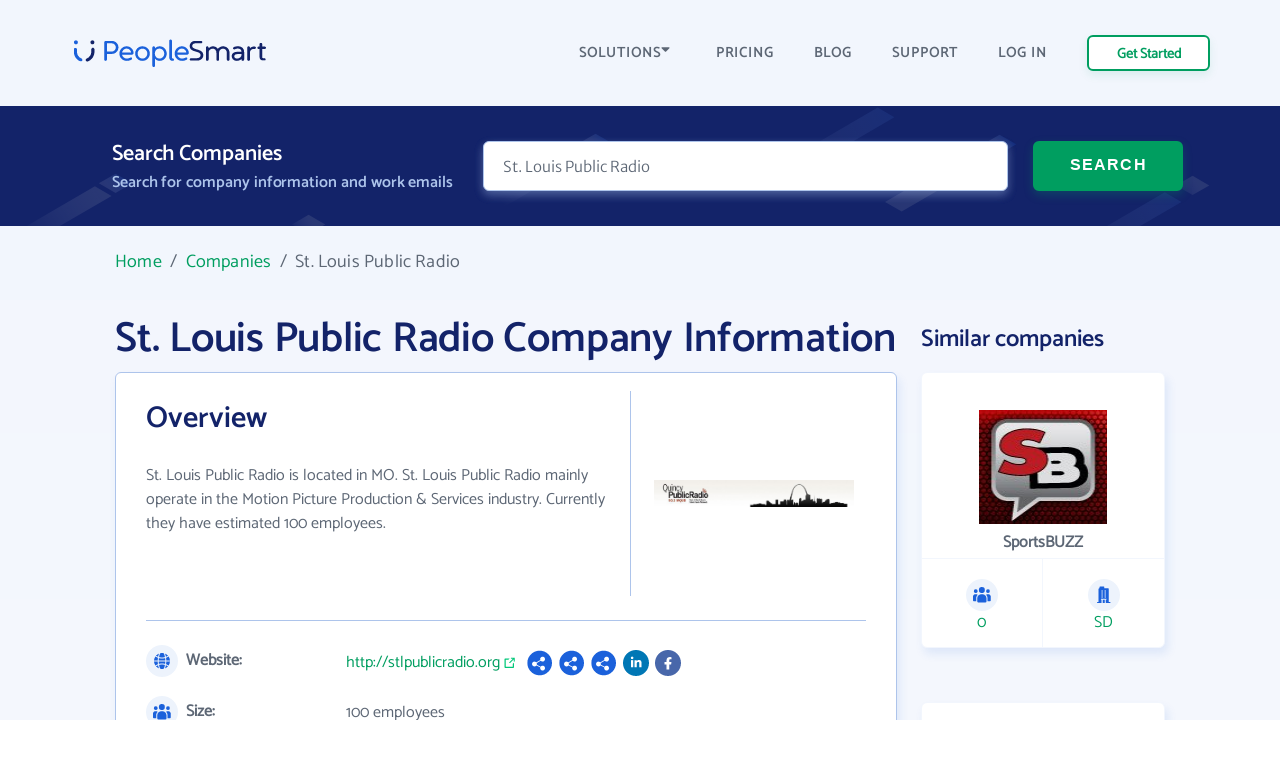

--- FILE ---
content_type: text/html; charset=UTF-8
request_url: https://www.peoplesmart.com/companies/st-louis-public-radio/11191808
body_size: 11594
content:
<!DOCTYPE html>
<html lang="en">

<head>
    <meta charset="UTF-8">
    <meta http-equiv="X-UA-Compatible" content="IE=edge">
            <meta name="robots" content="noarchive">
        <title>St. Louis Public Radio Employee Directory - Email Address Format, Phone Numbers | PeopleSmart</title>
    <meta name="description" content="St. Louis Public Radio business profile, headquartered inMO. See business details and contact information. Browse employee directory for email addresses &amp; phone numbers.">
    <meta name="viewport" content="width=device-width, initial-scale=1.0">
            <link rel="canonical" href="https://www.peoplesmart.com/companies/st-louis-public-radio/11191808" />
        <link rel="shortcut icon" type="image/png" href="https://www.peoplesmart.com/profile/assets/dist/img/favicon.ico" />

    <script async>
        const regularFont = new FontFace("Catamaran", "url(/profile/assets/dist/fonts/catamaran-v8-latin-regular.woff2)", {
          style: 'normal', weight: 'normal'
         });
        const boldFont = new FontFace("Catamaran-SemiBold", "url(/profile/assets/dist/fonts/catamaran-v8-latin-600.woff2)", {
          style: 'normal', weight: 600
         });
        const merriWeatherFont = new FontFace("Merriweather Sans Light", "url(/profile/assets/dist/fonts/merriweather-sans-v14-latin-300.woff2)", {
          style: 'normal', weight: 300
        });
        Promise.all([regularFont.load(), boldFont.load(), merriWeatherFont.load()]).then(() => {
          document.fonts.add(regularFont);
          document.fonts.add(boldFont);
          document.fonts.add(merriWeatherFont);
        })
        .catch(error => {
            console.error(error);
        });
    </script>

        <link rel="preload" href="https://www.peoplesmart.com/profile/assets/dist/css/critical.590a7396.bundle.css" as="style" onload="this.onload=null;this.rel='stylesheet'">
    <noscript><link rel="stylesheet"href="https://www.peoplesmart.com/profile/assets/dist/css/critical.590a7396.bundle.css"></noscript>
    <link rel="preload" href="https://www.peoplesmart.com/profile/assets/dist/css/app.a77b3327.bundle.css" as="style" onload="this.onload=null;this.rel='stylesheet'">
    <noscript><link rel="stylesheet"href="https://www.peoplesmart.com/profile/assets/dist/css/app.a77b3327.bundle.css"></noscript>

    <script defer>
      const assets = [
        "https://www.peoplesmart.com/profile/assets/dist/css/noncritical.ef28936f.bundle.css"
      ];
      window.addEventListener('load', () => {
        assets.forEach(asset => {
          let link = document.createElement('link');
          link.rel = 'stylesheet';
          link.type = 'text/css';
          link.href = asset;
          document.head.appendChild(link);
        });
      });
    </script>
    <link href="https://googleads.g.doubleclick.net" rel="preconnect" crossorigin="anonymous">
<link href="https://www.googletagmanager.com" rel="preconnect" crossorigin>
<link href="https://www.google-analytics.com" rel="preconnect" crossorigin="anonymous">

    <!-- STYLES -->
    <style >
    </style>

            <script type="application/ld+json">{"@context":"http:\/\/schema.org","@type":"WebPage","@id":"https:\/\/www.peoplesmart.com","name":"St. Louis Public Radio Employee Directory - Email Address Format, Phone Numbers | PeopleSmart","description":"St. Louis Public Radio business profile, headquartered inMO. See business details and contact information. Browse employee directory for email addresses & phone numbers.","publisher":{"@type":"Brand","name":"PeopleSmart"}}</script>
            <script type="application/ld+json">{"@context":"http:\/\/schema.org","@type":"Organization","name":"PeopleSmart","url":"https:\/\/www.peoplesmart.com","logo":"https:\/\/frcdn.peoplesmart.com\/assets\/img\/cb3d974edde6235e260259d70f3e2f1f.png"}</script>
            <script type="application/ld+json">{"@context":"http:\/\/schema.org","@type":"BreadcrumbList","itemListElement":[{"@type":"ListItem","position":1,"item":{"@id":"https:\/\/www.peoplesmart.com\/","name":"Home"}},{"@type":"ListItem","position":2,"item":{"@id":"https:\/\/www.peoplesmart.com\/companies\/","name":"Companies"}},{"@type":"ListItem","position":3,"item":{"@id":"https:\/\/www.peoplesmart.com\/companies\/st-louis-public-radio\/11191808\/","name":"St. Louis Public Radio"}}]}</script>
            <script type="application/ld+json">{"@context":"http:\/\/schema.org","@type":"FAQPage","mainEntity":[{"@type":"Question","name":"What is St. Louis Public Radio\u0027s website address?","acceptedAnswer":{"@type":"Answer","text":"St. Louis Public Radio\u0027s website address is <a target=\u0027_blank\u0027 rel=\u0027noopener noreferrer\u0027 href=\u0027http:\/\/stlpublicradio.org\u0027>http:\/\/stlpublicradio.org<\/a>"}},{"@type":"Question","name":"What is St. Louis Public Radio\u0027s phone number?","acceptedAnswer":{"@type":"Answer","text":"St. Louis Public Radio\u0027s phone number is +1 (314) 516-xxxx"}},{"@type":"Question","name":"How many email formats does St. Louis Public Radio use?","acceptedAnswer":{"@type":"Answer","text":"St. Louis Public Radio uses 3 email formats"}},{"@type":"Question","name":"How many employees work at St. Louis Public Radio?","acceptedAnswer":{"@type":"Answer","text":"Approximately 100 employees work at St. Louis Public Radio"}},{"@type":"Question","name":"Where is St. Louis Public Radio located?","acceptedAnswer":{"@type":"Answer","text":"St. Louis Public Radio is located in 3651 Olive St, MO 63108"}}]}</script>
    
    <script
  type="text/javascript"
  src="https://app.termly.io/resource-blocker/062688a2-e2a2-41a4-be28-16a82bd20045?autoBlock=on"
></script>

<script async>
  (function(i,s,o,g,r,a,m){i['GoogleAnalyticsObject']=r;i[r]=i[r]||function(){
  (i[r].q=i[r].q||[]).push(arguments)},i[r].l=1*new Date();a=s.createElement(o),
  m=s.getElementsByTagName(o)[0];a.async=1;a.src=g;m.parentNode.insertBefore(a,m)
  })(window,document,'script','https://www.google-analytics.com/analytics.js','ga');
  ga('create', 'UA-546951-27', 'auto', {allowLinker: true});
</script>

<!-- Google Tag Manager -->

<script async>(function(w,d,s,l,i){w[l]=w[l]||[];w[l].push({'gtm.start':
new Date().getTime(),event:'gtm.js'});var f=d.getElementsByTagName(s)[0],
j=d.createElement(s),dl=l!='dataLayer'?'&l='+l:'';j.async=true;j.src=
'https://www.googletagmanager.com/gtm.js?id='+i+dl;f.parentNode.insertBefore(j,f);
})(window,document,'script','dataLayer','GTM-PVGF4RR');</script>

    <script>
    var isIE11 = /Trident.*rv[ :]*11\./.test(navigator.userAgent);
    if (isIE11) {
      document.head.innerHTML += '<link rel="stylesheet" href="https://www.peoplesmart.com/profile/assets/dist/css/ie11.31d5d557.bundle.css">'
      document.head.innerHTML += '<link rel="stylesheet" href="https://www.peoplesmart.com/profile/assets/dist/css/critical.590a7396.bundle.css">'
      document.head.innerHTML += '<link rel="stylesheet" href="https://www.peoplesmart.com/profile/assets/dist/css/app.a77b3327.bundle.css">'
      document.head.innerHTML += '<link rel="stylesheet" href="https://www.peoplesmart.com/profile/assets/dist/css/noncritical.ef28936f.bundle.css">'
    }
  </script>

</head>

<body>
    <!-- Google Tag Manager (noscript) -->
    <noscript><iframe src="https://www.googletagmanager.com/ns.html?id=GTM-PVGF4RR" height="0"
        width="0" style="display:none;visibility:hidden" loading="lazy"></iframe></noscript>

    <!-- HEADER: MENU + HEROE SECTION -->
    <header id="header" class="company-page__header">
  <div class="header-topbar"> 
    <div class="grid-cont">
      <div class="grid-row grid-row_aic dynamic-header__cont">
        <div class="grid-col grid-col_auto">
          <a href="https://www.peoplesmart.com/" class="logo">
            <img
              src="https://www.peoplesmart.com/profile/assets/dist/img/company-profile/img-ps-logo.svg"
              alt="logo"
            />
          </a>
        </div>
        <div class="grid-col grid-col_auto is-hidden-desktop">
          <div class="grid-row">
            <div class="start-trial mr-4 is-hidden-mobile btn-signup ">
              <a href="https://www.peoplesmart.com/lp/70c1c4/3/subscribe" class="button button_xs header-start-trial__button" rel="nofollow"
              data-event="dl" data-category="View Report" data-action="Click" data-label="Nav CTA Button">Get Started</a>
            </div>
            <button type="button" class="close-nav-button is-hidden"><img	
              src="https://www.peoplesmart.com/profile/assets/dist/img/header-icons/cross.svg" title="Close" alt="Close">
            </button>	
            <button id="burger-search" class="menu-toggle mobile-menu-trigger burger"><img 
              src="https://www.peoplesmart.com/profile/assets/dist/img/header-icons/menu.svg" alt="Menu" width="20" height="16" aria-label="Menu trigger" class="header__icon">
            </button>  
          </div>
        </div>
        <div class="grid-col grid-col_auto is-hidden-touch">
          <div class="company-header-links">
            <div class="company-header-element dropdown">
              <button class="company-header-dropdown">SOLUTIONS <img
                src="https://www.peoplesmart.com/profile/assets/dist/img/header-icons/caret-down.svg"
                alt="open menu"
              /> </button>           
              <div class="js-section-menu-wrapper section-menu-wrapper">
              <section class="sections-menu">
                <section class="section-group">
                  <p class="title">Features</p>
                  <a class="section-item" href="https://www.peoplesmart.com/our-data/" data-track="ga" data-ga-action="Solutions" data-ga-label="Our Data">
                    <span class="section-item__title">Our data</span>
                    <span class="section-item__body">AI powered confidence and high accuracy</span>
                  </a>
                  <a class="section-item" href="https://www.peoplesmart.com/lead-enrichment/" data-track="ga" data-ga-action="Solutions" data-ga-label="Lead Enrichment">
                    <span class="section-item__title">Lead enrichment</span>
                    <span class="section-item__body">Enhance your customer data</span>
                  </a>
                  <a class="section-item" href="https://www.peoplesmart.com/find-leads/" data-track="ga" data-ga-action="Solutions" data-ga-label="Contact Search">
                    <span class="section-item__title">Contact search</span>
                    <span class="section-item__body">Search over 100M targeted leads</span>
                  </a>
                  <a class="section-item" href="https://www.peoplesmart.com/chrome-extension/" data-track="ga" data-ga-action="Solutions" data-ga-label="Chrome Extension">
                    <span class="section-item__title">Chrome Extension</span>
                    <span class="section-item__body">Get contact info for LinkedIn profiles</span>
                  </a>
                </section>
                <section class="section-group">
                  <p class="title">Solutions</p>
                  <a class="section-item" href="https://www.peoplesmart.com/recruiters/" data-track="ga" data-ga-action="Solutions" data-ga-label="Recruitment">
                    <span class="section-item__title">Recruitment</span>
                    <span class="section-item__body">Speed up recruitment process</span>
                  </a>
                  <a class="section-item" href="https://www.peoplesmart.com/sales-leads/" data-track="ga" data-ga-action="Solutions" data-ga-label="Sales">
                    <span class="section-item__title">Sales</span>
                    <span class="section-item__body">Enhance sales by making smart decisions</span>
                  </a>
                </section>
                <section class="section-group">
                  <p class="title">Company</p>
                  <a class="section-item" href="https://www.peoplesmart.com/about-us/" data-track="ga" data-ga-action="Solutions" data-ga-label="About">
                    <span class="section-item__title">About us</span>
                    <span class="section-item__body">Who we are</span>
                  </a>
                  <a class="section-item" href="https://www.peoplesmart.com/competitors/" data-track="ga" data-ga-action="Solutions" data-ga-label="Competitors">
                    <span class="section-item__title">Why PeopleSmart</span>
                    <span class="section-item__body">How we are better than the competition</span>
                  </a>
                </section>
              </section>
            </div>   
            </div>
            <div class="company-header-element">
              <a href="https://www.peoplesmart.com/pricing/">
                PRICING
              </a>
            </div>
            
            <div class="company-header-element">
              <a href="https://www.peoplesmart.com/blog/">
                BLOG
              </a>
            </div>

            <div class="company-header-element">
              <a href="https://support.peoplesmart.com/hc/en-us" rel="nofollow">
                SUPPORT
              </a>
            </div>

            <div class="company-header-element btn-login ">
              <a href="https://www.peoplesmart.com/login">
                LOG IN
              </a>
            </div>
            <div class="company-header-element btn-logout is-hidden">
              <a class="button button-primary-outlined">
                Log Out
              </a>
            </div>
            <div class="company-header-element is-hidden">
                          </div>
            <div class="start-trial btn-signup ">
              <a href="https://www.peoplesmart.com/lp/70c1c4/3/subscribe" class="button button_xs header-start-trial__button btn-signup" rel="nofollow"
              data-event="dl" data-category="View Report" data-action="Click" data-label="Nav CTA Button">Get Started</a>
            </div>
          </div>
        </div>
      </div>
    </div>
  </div>
  <!-- Search form-->
  <div class="company-search">
    <form action="#" rel="nofollow" data-people-flow="https://www.peoplesmart.com/lp/70c1c4/2/building-report?" data-company-flow="https://www.peoplesmart.com/lp/70c1c4/3/subscribe" class="company-search__form" autocomplete="off" novalidate>
  <div class="grid-row">
    <div class="grid-col grid-col_auto">
      <h3 class="search-form-title">Search Companies</h3>
      <h4 class="search-form-subtitle">Search for company information and work emails </h4>
    </div>
    <div class="header__form">
      <div class="grid-col search__form__people">
        <div class="company-search__input">
          <div class="ps-input bn">
            <input type="text" id="bn" name="bn" placeholder="Company name…" value="St. Louis Public Radio" required />
          </div>
        </div>
      </div>
      <div class="grid-col grid-col_auto search__form__submit">
        <button
          type="submit"
          class="company-header-search__button button"
        >
          SEARCH
        </button>
      </div>
    </div>
  </div>
</form>
  </div>
  <div id="mobile-nav" class="mobile-nav mobile-side">
  <div class="sidebar-item side-close-button">
    <button class="button button-primary-outlined btn-logout is-hidden">Log Out</button>
    <div class="">
      <a href="https://www.peoplesmart.com/lp/70c1c4/3/subscribe" class="button button-primary-outlined btn-signup " rel="nofollow"
        data-event="dl" data-category="View Report" data-action="Click" data-label="Nav CTA Button">Get Started</a>

      <a href="https://www.peoplesmart.com/login" class="button-link pr-0 has-text-weight-bold btn-login ">Log In</a>
    </div>
    <button type="button" class="close-nav-button is-hidden"><img	
      src="https://www.peoplesmart.com/profile/assets/dist/img/header-icons/cross.svg" title="Close" alt="Close">
    </button>	
  </div>
    <section class="sidebar-item sections-menu">
  <section class="section-group">
    <p class="title">Features</p>
    <a class="section-item" href="https://www.peoplesmart.com/our-data/" data-track="ga" data-ga-action="Solutions" data-ga-label="Our Data">
      <span class="section-item__title">Our data</span>
      <span class="section-item__body">AI powered confidence and high accuracy</span>
    </a>
    <a class="section-item" href="https://www.peoplesmart.com/lead-enrichment/" data-track="ga" data-ga-action="Solutions" data-ga-label="Lead Enrichment">
      <span class="section-item__title">Lead enrichment</span>
      <span class="section-item__body">Enhance your customer data</span>
    </a>
    <a class="section-item" href="https://www.peoplesmart.com/find-leads/" data-track="ga" data-ga-action="Solutions" data-ga-label="Contact Search">
      <span class="section-item__title">Contact search</span>
      <span class="section-item__body">Search over 100M targeted leads</span>
    </a>
    <a class="section-item" href="https://www.peoplesmart.com/chrome-extension/" data-track="ga" data-ga-action="Solutions" data-ga-label="Chrome Extension">
      <span class="section-item__title">Chrome Extension</span>
      <span class="section-item__body">Get contact info for LinkedIn profiles</span>
    </a>
  </section>
  <section class="section-group">
    <p class="title">Solutions</p>
    <a class="section-item" href="https://www.peoplesmart.com/recruiters/" data-track="ga" data-ga-action="Solutions" data-ga-label="Recruitment">
      <span class="section-item__title">Recruitment</span>
      <span class="section-item__body">Speed up recruitment process</span>
    </a>
    <a class="section-item" href="https://www.peoplesmart.com/sales-leads/" data-track="ga" data-ga-action="Solutions" data-ga-label="Sales">
      <span class="section-item__title">Sales</span>
      <span class="section-item__body">Enhance sales by making smart decisions</span>
    </a>
  </section>
  <section class="section-group">
    <p class="title">Company</p>
    <a class="section-item" href="https://www.peoplesmart.com/about-us/" data-track="ga" data-ga-action="Solutions" data-ga-label="About">
      <span class="section-item__title">About us</span>
      <span class="section-item__body">Who we are</span>
    </a>
    <a class="section-item" href="https://www.peoplesmart.com/competitors/" data-track="ga" data-ga-action="Solutions" data-ga-label="Competitors">
      <span class="section-item__title">Why PeopleSmart</span>
      <span class="section-item__body">How we are better than the competition</span>
    </a>
  </section>
  <div class="sidebar-item clickable-row">
    <a href="https://www.peoplesmart.com/pricing/">
      PRICING
    </a>
  </div>
  <div class="sidebar-item clickable-row">
    <a href="https://www.peoplesmart.com/blog/">
      BLOG
    </a>
  </div>
  <div class="sidebar-item clickable-row">
    <a href="https://support.peoplesmart.com/hc/en-us" rel="nofollow" >
      SUPPORT
    </a>
  </div>
</div>
</header>

    <!-- CONTENT -->
    
<div class="page">  
  <div class="container is-max-widescreen">
    <main class="company-page__content">
      <div class="breadcrumbs">
            <a href="/">Home</a> &nbsp;/&nbsp;
                <a href="/companies/">Companies</a> &nbsp;/&nbsp;
                <em>St. Louis Public Radio</em>
      </div>
      <div class="columns is-desktop is-multiline">
        <div class="column is-full-touch is-9-desktop">
          <div class="company-headline">
            <h1 class="company-headline__title">St. Louis Public Radio Company Information</h1>
          </div>
                          <div class="info company-overview">
   
    <div class="columns is-mobile">
        <div class="column is-two-thirds-tablet">
            <h2 class="company-profile__title"><span>Overview</span></h2>
            <p class="company-profile-info">
                    St. Louis Public Radio is located in MO.
St. Louis Public Radio mainly operate in the Motion Picture Production & Services industry.
Currently they have estimated 100 employees.
            </p>
        </div>
                    <div class="column company-profile__logo">
                <figure class="image">
                    <img src="https://img.fullcontact.com/static/22a07cad59b0038204d92c237c98e3bf_b9dec6a2e97324dd86ad0e6cc703884834329137d3aa90df703d216de778ad89" alt="logo" width="128" height="128">
                </figure>
            </div>
            </div>
    <hr>
    <dl class="company-overview__list">
        <dt><img loading="lazy" src="https://www.peoplesmart.com/profile/assets/dist/img/company/overview/url.svg" alt="url icon" width="32" height="32" class="company-overview__icon">
            Website:
        </dt>
        <dd class="company-profile-info__header company-overview__website">
            <a href="http://stlpublicradio.org" target="_blank" rel="noopener noreferrer"  class="company-profile__extlink mr-2">http://stlpublicradio.org</a>
                            <div class="company-overview__socials">
                                            <img loading="lazy" src="https://www.peoplesmart.com/profile/assets/dist/img/social-media/default.svg" alt="Social" height="26" width="26" />
                                            <img loading="lazy" src="https://www.peoplesmart.com/profile/assets/dist/img/social-media/default.svg" alt="Social" height="26" width="26" />
                                            <img loading="lazy" src="https://www.peoplesmart.com/profile/assets/dist/img/social-media/default.svg" alt="Social" height="26" width="26" />
                                            <img loading="lazy" src="https://www.peoplesmart.com/profile/assets/dist/img/social-media/linkedin.svg" alt="Social" height="26" width="26" />
                                            <img loading="lazy" src="https://www.peoplesmart.com/profile/assets/dist/img/social-media/facebook.svg" alt="Social" height="26" width="26" />
                                    </div>
                    </dd>
    </dl>
    <dl class="company-overview__list">
        <dt><img loading="lazy" src="https://www.peoplesmart.com/profile/assets/dist/img/company/overview/size.svg" alt="size company icon" width="32" height="32" class="company-overview__icon">
            Size:
        </dt>
        <dd class="company-profile-info__header size">
            <p>100 employees</p>
        </dd>
    </dl>
    <dl class="company-overview__list">
                    <dt><img loading="lazy" src="https://www.peoplesmart.com/profile/assets/dist/img/company/overview/hq.svg" alt="headquarters icon" width="32" height="32" class="company-overview__icon">
                Headquarters:
            </dt>
            <dd class="company-profile-info__header location">
                <a>3651 Olive St, MO 63108 </a>
            </dd>
            </dl>
    <dl class="company-overview__list phone">
                    <dt><img loading="lazy" src="https://www.peoplesmart.com/profile/assets/dist/img/company/overview/phone.svg" alt="phone icon" width="32" height="32" class="company-overview__icon">
                Phone Number:
            </dt>
                            <dd class="company-profile-info__header">
                    <a href="https://www.peoplesmart.com/lp/88dce3/3/building-report?" class="phone-number"
                    data-event="dl" data-category="View Report" data-action="Click" data-label="Company Phone Links" rel="nofollow">+1 (314) 516-xxxx</a>
                                     </dd>
                        </dl>

    <dl class="company-overview__list">
                            <dt><img loading="lazy" src="https://www.peoplesmart.com/profile/assets/dist/img/company/overview/industry.svg" alt="industry icon" class="company-overview__icon"  width="32" height="32">
                Industry:
            </dt>
            <dd class="company-profile-info__header industry">
                <p>Motion Picture Production & Services</p>
            </dd>
            </dl>
</div>
                        <div class="employees info">
        <div class="is-flex is-justify-content-space-between">
            <h2 class="employees__title info__title"><span>Employees at St. Louis Public Radio</span></h2>
            <span class="mt- is-hidden-mobile">Showing 9 of 97</span>
        </div>
        <!-- Employee List Desktop/Tablet -->
        <div class="table-container is-hidden-mobile">
            <table class="table is-fullwidth">
                <thead>
                    <tr>
                        <th>JOB TITLE</th>
                        <th>WORK EMAIL</th>
                        <th>WORK PHONE</th>
                        <th>LOCATION</th>
                        <th></th>
                    </tr>
                </thead>
                <tbody>
                                    <tr>
                        <th>Marketing and Outreach Manager</th>
                        <td><a href="https://www.peoplesmart.com/lp/88dce3/3/building-report?company=St.+Louis+Public+Radio&position=marketing+and+outreach+manager" class="is-underlined" rel="nofollow">@stlpublicradio.org</a></td>
                        <td><a href="https://www.peoplesmart.com/lp/88dce3/3/building-report?company=St.+Louis+Public+Radio&position=marketing+and+outreach+manager" class="" rel="nofollow"><div class="has-text-centered">-</div></a></td>
                        <td>St-Louis, Saint-Louis</td>
                        <td><a href="https://www.peoplesmart.com/lp/88dce3/3/building-report?company=St.+Louis+Public+Radio&position=marketing+and+outreach+manager" class="button button--outline has-text-centered" rel="nofollow"
                        data-event="dl" data-category="View Report" data-action="Click" data-label="View Profile CTA Button">VIEW <span class="is-hidden-touch">PROFILE</span></a></td>
                    </tr>
                                    <tr>
                        <th>Online Producer</th>
                        <td><a href="https://www.peoplesmart.com/lp/88dce3/3/building-report?company=St.+Louis+Public+Radio&position=online+producer" class="is-underlined" rel="nofollow">@stlpublicradio.org</a></td>
                        <td><a href="https://www.peoplesmart.com/lp/88dce3/3/building-report?company=St.+Louis+Public+Radio&position=online+producer" class="" rel="nofollow"><div class="has-text-centered">-</div></a></td>
                        <td>Saint Louis, Missouri</td>
                        <td><a href="https://www.peoplesmart.com/lp/88dce3/3/building-report?company=St.+Louis+Public+Radio&position=online+producer" class="button button--outline has-text-centered" rel="nofollow"
                        data-event="dl" data-category="View Report" data-action="Click" data-label="View Profile CTA Button">VIEW <span class="is-hidden-touch">PROFILE</span></a></td>
                    </tr>
                                    <tr>
                        <th>Announcer / Producer</th>
                        <td><a href="https://www.peoplesmart.com/lp/88dce3/3/building-report?company=St.+Louis+Public+Radio&position=announcer+%2F+producer" class="is-underlined" rel="nofollow">@stlpublicradio.org</a></td>
                        <td><a href="https://www.peoplesmart.com/lp/88dce3/3/building-report?company=St.+Louis+Public+Radio&position=announcer+%2F+producer" class="" rel="nofollow"><div class="has-text-centered">-</div></a></td>
                        <td>Walker, Michigan</td>
                        <td><a href="https://www.peoplesmart.com/lp/88dce3/3/building-report?company=St.+Louis+Public+Radio&position=announcer+%2F+producer" class="button button--outline has-text-centered" rel="nofollow"
                        data-event="dl" data-category="View Report" data-action="Click" data-label="View Profile CTA Button">VIEW <span class="is-hidden-touch">PROFILE</span></a></td>
                    </tr>
                                    <tr>
                        <th>Reporter / Newscaster</th>
                        <td><a href="https://www.peoplesmart.com/lp/88dce3/3/building-report?company=St.+Louis+Public+Radio&position=reporter+%2F+newscaster" class="is-underlined" rel="nofollow">@stlpublicradio.org</a></td>
                        <td><a href="https://www.peoplesmart.com/lp/88dce3/3/building-report?company=St.+Louis+Public+Radio&position=reporter+%2F+newscaster" class="" rel="nofollow"><div class="has-text-centered">-</div></a></td>
                        <td>Saint Paul, Minnesota</td>
                        <td><a href="https://www.peoplesmart.com/lp/88dce3/3/building-report?company=St.+Louis+Public+Radio&position=reporter+%2F+newscaster" class="button button--outline has-text-centered" rel="nofollow"
                        data-event="dl" data-category="View Report" data-action="Click" data-label="View Profile CTA Button">VIEW <span class="is-hidden-touch">PROFILE</span></a></td>
                    </tr>
                                    <tr>
                        <th>Volunteer Coordinator and Listener Services Specialist</th>
                        <td><a href="https://www.peoplesmart.com/lp/88dce3/3/building-report?company=St.+Louis+Public+Radio&position=volunteer+coordinator+and+listener+services+specialist" class="is-underlined" rel="nofollow">@riverfronttimes.com</a></td>
                        <td><a href="https://www.peoplesmart.com/lp/88dce3/3/building-report?company=St.+Louis+Public+Radio&position=volunteer+coordinator+and+listener+services+specialist" class="" rel="nofollow"><div class="has-text-centered">-</div></a></td>
                        <td>Anderson, Indiana</td>
                        <td><a href="https://www.peoplesmart.com/lp/88dce3/3/building-report?company=St.+Louis+Public+Radio&position=volunteer+coordinator+and+listener+services+specialist" class="button button--outline has-text-centered" rel="nofollow"
                        data-event="dl" data-category="View Report" data-action="Click" data-label="View Profile CTA Button">VIEW <span class="is-hidden-touch">PROFILE</span></a></td>
                    </tr>
                                    <tr>
                        <th>Data and Visualization Specialist</th>
                        <td><a href="https://www.peoplesmart.com/lp/88dce3/3/building-report?company=St.+Louis+Public+Radio&position=data+and+visualization+specialist" class="is-underlined" rel="nofollow">@stlpublicradio.org</a></td>
                        <td><a href="https://www.peoplesmart.com/lp/88dce3/3/building-report?company=St.+Louis+Public+Radio&position=data+and+visualization+specialist" class="" rel="nofollow"><div class="has-text-centered">-</div></a></td>
                        <td>St-Louis, Saint-Louis</td>
                        <td><a href="https://www.peoplesmart.com/lp/88dce3/3/building-report?company=St.+Louis+Public+Radio&position=data+and+visualization+specialist" class="button button--outline has-text-centered" rel="nofollow"
                        data-event="dl" data-category="View Report" data-action="Click" data-label="View Profile CTA Button">VIEW <span class="is-hidden-touch">PROFILE</span></a></td>
                    </tr>
                                    <tr>
                        <th>Midday Announcer / Producer</th>
                        <td><a href="https://www.peoplesmart.com/lp/88dce3/3/building-report?company=St.+Louis+Public+Radio&position=midday+announcer+%2F+producer" class="is-underlined" rel="nofollow">@stlpublicradio.org</a></td>
                        <td><a href="https://www.peoplesmart.com/lp/88dce3/3/building-report?company=St.+Louis+Public+Radio&position=midday+announcer+%2F+producer" class="" rel="nofollow"><div class="has-text-centered">-</div></a></td>
                        <td>Missouri</td>
                        <td><a href="https://www.peoplesmart.com/lp/88dce3/3/building-report?company=St.+Louis+Public+Radio&position=midday+announcer+%2F+producer" class="button button--outline has-text-centered" rel="nofollow"
                        data-event="dl" data-category="View Report" data-action="Click" data-label="View Profile CTA Button">VIEW <span class="is-hidden-touch">PROFILE</span></a></td>
                    </tr>
                                    <tr>
                        <th>Digital Media Intern</th>
                        <td><a href="https://www.peoplesmart.com/lp/88dce3/3/building-report?company=St.+Louis+Public+Radio&position=digital+media+intern" class="is-underlined" rel="nofollow">@stlpublicradio.org</a></td>
                        <td><a href="https://www.peoplesmart.com/lp/88dce3/3/building-report?company=St.+Louis+Public+Radio&position=digital+media+intern" class="" rel="nofollow"><div class="has-text-centered">-</div></a></td>
                        <td>Louis, Oklahoma</td>
                        <td><a href="https://www.peoplesmart.com/lp/88dce3/3/building-report?company=St.+Louis+Public+Radio&position=digital+media+intern" class="button button--outline has-text-centered" rel="nofollow"
                        data-event="dl" data-category="View Report" data-action="Click" data-label="View Profile CTA Button">VIEW <span class="is-hidden-touch">PROFILE</span></a></td>
                    </tr>
                                    <tr>
                        <th>Board Member</th>
                        <td><a href="https://www.peoplesmart.com/lp/88dce3/3/building-report?company=St.+Louis+Public+Radio&position=board+member" class="is-underlined" rel="nofollow">@stpatrickcenter.org</a></td>
                        <td><a href="https://www.peoplesmart.com/lp/88dce3/3/building-report?company=St.+Louis+Public+Radio&position=board+member" class="" rel="nofollow"><div class="has-text-centered">-</div></a></td>
                        <td>St-Louis, Saint-Louis</td>
                        <td><a href="https://www.peoplesmart.com/lp/88dce3/3/building-report?company=St.+Louis+Public+Radio&position=board+member" class="button button--outline has-text-centered" rel="nofollow"
                        data-event="dl" data-category="View Report" data-action="Click" data-label="View Profile CTA Button">VIEW <span class="is-hidden-touch">PROFILE</span></a></td>
                    </tr>
                                </tbody>
            </table>
        </div>

        <!-- Employee List Mobile -->
        <div class="is-hidden-tablet">
                                                <div class="employees_item">
                        <div class="columns is-mobile mb-0">
                            <div class="column is-7">
                                <div class="has-text-weight-bold">Marketing and Outreach Manager</div>
                                                                    St-Louis, Saint-Louis                                                            </div>
                            <div class="column">
                                <a href="https://www.peoplesmart.com/lp/88dce3/3/building-report?company=St.+Louis+Public+Radio&position=marketing+and+outreach+manager" class="button button--outline has-text-centered" rel="nofollow">View</a>
                            </div>
                        </div>
                                                    <div class="employees_item__datapoint">
                                <img loading="lazy" src="https://www.peoplesmart.com/profile/assets/dist/img/company/overview/email.svg" alt="contact icon" class="company-overview__icon">
                                <a href="https://www.peoplesmart.com/lp/88dce3/3/building-report?company=St.+Louis+Public+Radio&position=marketing+and+outreach+manager" class="is-underlined"
                                data-event="dl" data-category="View Report" data-action="Click" data-label="Email Links">@stlpublicradio.org</a>
                            </div>
                                                                    </div>
                                                                <div class="employees_item">
                        <div class="columns is-mobile mb-0">
                            <div class="column is-7">
                                <div class="has-text-weight-bold">Online Producer</div>
                                                                    Saint Louis, Missouri                                                            </div>
                            <div class="column">
                                <a href="https://www.peoplesmart.com/lp/88dce3/3/building-report?company=St.+Louis+Public+Radio&position=online+producer" class="button button--outline has-text-centered" rel="nofollow">View</a>
                            </div>
                        </div>
                                                    <div class="employees_item__datapoint">
                                <img loading="lazy" src="https://www.peoplesmart.com/profile/assets/dist/img/company/overview/email.svg" alt="contact icon" class="company-overview__icon">
                                <a href="https://www.peoplesmart.com/lp/88dce3/3/building-report?company=St.+Louis+Public+Radio&position=online+producer" class="is-underlined"
                                data-event="dl" data-category="View Report" data-action="Click" data-label="Email Links">@stlpublicradio.org</a>
                            </div>
                                                                    </div>
                                                                <div class="employees_item">
                        <div class="columns is-mobile mb-0">
                            <div class="column is-7">
                                <div class="has-text-weight-bold">Announcer / Producer</div>
                                                                    Walker, Michigan                                                            </div>
                            <div class="column">
                                <a href="https://www.peoplesmart.com/lp/88dce3/3/building-report?company=St.+Louis+Public+Radio&position=announcer+%2F+producer" class="button button--outline has-text-centered" rel="nofollow">View</a>
                            </div>
                        </div>
                                                    <div class="employees_item__datapoint">
                                <img loading="lazy" src="https://www.peoplesmart.com/profile/assets/dist/img/company/overview/email.svg" alt="contact icon" class="company-overview__icon">
                                <a href="https://www.peoplesmart.com/lp/88dce3/3/building-report?company=St.+Louis+Public+Radio&position=announcer+%2F+producer" class="is-underlined"
                                data-event="dl" data-category="View Report" data-action="Click" data-label="Email Links">@stlpublicradio.org</a>
                            </div>
                                                                    </div>
                                                                <div class="employees_item">
                        <div class="columns is-mobile mb-0">
                            <div class="column is-7">
                                <div class="has-text-weight-bold">Reporter / Newscaster</div>
                                                                    Saint Paul, Minnesota                                                            </div>
                            <div class="column">
                                <a href="https://www.peoplesmart.com/lp/88dce3/3/building-report?company=St.+Louis+Public+Radio&position=reporter+%2F+newscaster" class="button button--outline has-text-centered" rel="nofollow">View</a>
                            </div>
                        </div>
                                                    <div class="employees_item__datapoint">
                                <img loading="lazy" src="https://www.peoplesmart.com/profile/assets/dist/img/company/overview/email.svg" alt="contact icon" class="company-overview__icon">
                                <a href="https://www.peoplesmart.com/lp/88dce3/3/building-report?company=St.+Louis+Public+Radio&position=reporter+%2F+newscaster" class="is-underlined"
                                data-event="dl" data-category="View Report" data-action="Click" data-label="Email Links">@stlpublicradio.org</a>
                            </div>
                                                                    </div>
                                                                <div class="employees_item">
                        <div class="columns is-mobile mb-0">
                            <div class="column is-7">
                                <div class="has-text-weight-bold">Volunteer Coordinator and Listener Services Specialist</div>
                                                                    Anderson, Indiana                                                            </div>
                            <div class="column">
                                <a href="https://www.peoplesmart.com/lp/88dce3/3/building-report?company=St.+Louis+Public+Radio&position=volunteer+coordinator+and+listener+services+specialist" class="button button--outline has-text-centered" rel="nofollow">View</a>
                            </div>
                        </div>
                                                    <div class="employees_item__datapoint">
                                <img loading="lazy" src="https://www.peoplesmart.com/profile/assets/dist/img/company/overview/email.svg" alt="contact icon" class="company-overview__icon">
                                <a href="https://www.peoplesmart.com/lp/88dce3/3/building-report?company=St.+Louis+Public+Radio&position=volunteer+coordinator+and+listener+services+specialist" class="is-underlined"
                                data-event="dl" data-category="View Report" data-action="Click" data-label="Email Links">@riverfronttimes.com</a>
                            </div>
                                                                    </div>
                                                                <div class="employees_item">
                        <div class="columns is-mobile mb-0">
                            <div class="column is-7">
                                <div class="has-text-weight-bold">Data and Visualization Specialist</div>
                                                                    St-Louis, Saint-Louis                                                            </div>
                            <div class="column">
                                <a href="https://www.peoplesmart.com/lp/88dce3/3/building-report?company=St.+Louis+Public+Radio&position=data+and+visualization+specialist" class="button button--outline has-text-centered" rel="nofollow">View</a>
                            </div>
                        </div>
                                                    <div class="employees_item__datapoint">
                                <img loading="lazy" src="https://www.peoplesmart.com/profile/assets/dist/img/company/overview/email.svg" alt="contact icon" class="company-overview__icon">
                                <a href="https://www.peoplesmart.com/lp/88dce3/3/building-report?company=St.+Louis+Public+Radio&position=data+and+visualization+specialist" class="is-underlined"
                                data-event="dl" data-category="View Report" data-action="Click" data-label="Email Links">@stlpublicradio.org</a>
                            </div>
                                                                    </div>
                                                                <div class="employees_item">
                        <div class="columns is-mobile mb-0">
                            <div class="column is-7">
                                <div class="has-text-weight-bold">Midday Announcer / Producer</div>
                                                                    Missouri                                                            </div>
                            <div class="column">
                                <a href="https://www.peoplesmart.com/lp/88dce3/3/building-report?company=St.+Louis+Public+Radio&position=midday+announcer+%2F+producer" class="button button--outline has-text-centered" rel="nofollow">View</a>
                            </div>
                        </div>
                                                    <div class="employees_item__datapoint">
                                <img loading="lazy" src="https://www.peoplesmart.com/profile/assets/dist/img/company/overview/email.svg" alt="contact icon" class="company-overview__icon">
                                <a href="https://www.peoplesmart.com/lp/88dce3/3/building-report?company=St.+Louis+Public+Radio&position=midday+announcer+%2F+producer" class="is-underlined"
                                data-event="dl" data-category="View Report" data-action="Click" data-label="Email Links">@stlpublicradio.org</a>
                            </div>
                                                                    </div>
                                                                <div class="employees_item">
                        <div class="columns is-mobile mb-0">
                            <div class="column is-7">
                                <div class="has-text-weight-bold">Digital Media Intern</div>
                                                                    Louis, Oklahoma                                                            </div>
                            <div class="column">
                                <a href="https://www.peoplesmart.com/lp/88dce3/3/building-report?company=St.+Louis+Public+Radio&position=digital+media+intern" class="button button--outline has-text-centered" rel="nofollow">View</a>
                            </div>
                        </div>
                                                    <div class="employees_item__datapoint">
                                <img loading="lazy" src="https://www.peoplesmart.com/profile/assets/dist/img/company/overview/email.svg" alt="contact icon" class="company-overview__icon">
                                <a href="https://www.peoplesmart.com/lp/88dce3/3/building-report?company=St.+Louis+Public+Radio&position=digital+media+intern" class="is-underlined"
                                data-event="dl" data-category="View Report" data-action="Click" data-label="Email Links">@stlpublicradio.org</a>
                            </div>
                                                                    </div>
                                                                <div class="employees_item">
                        <div class="columns is-mobile mb-0">
                            <div class="column is-7">
                                <div class="has-text-weight-bold">Board Member</div>
                                                                    St-Louis, Saint-Louis                                                            </div>
                            <div class="column">
                                <a href="https://www.peoplesmart.com/lp/88dce3/3/building-report?company=St.+Louis+Public+Radio&position=board+member" class="button button--outline has-text-centered" rel="nofollow">View</a>
                            </div>
                        </div>
                                                    <div class="employees_item__datapoint">
                                <img loading="lazy" src="https://www.peoplesmart.com/profile/assets/dist/img/company/overview/email.svg" alt="contact icon" class="company-overview__icon">
                                <a href="https://www.peoplesmart.com/lp/88dce3/3/building-report?company=St.+Louis+Public+Radio&position=board+member" class="is-underlined"
                                data-event="dl" data-category="View Report" data-action="Click" data-label="Email Links">@stpatrickcenter.org</a>
                            </div>
                                                                    </div>
                                    </div>
                <nav class="employee_pagination pagination is-rounded is-centered is-hidden-mobile" role="navigation" aria-label="pagination">
            <a class="pagination-previous is-disabled" >
                <img loading="lazy" src="https://www.peoplesmart.com/profile/assets/dist/img/symbols/chevron-left.svg"
                alt="previous pagination icon" class="contact-info__icon"></a>
            <a class="pagination-next " href="https://www.peoplesmart.com/companies/st-louis-public-radio/11191808/2/">
                <img loading="lazy" src="https://www.peoplesmart.com/profile/assets/dist/img/symbols/chevron-right.svg"
                alt="next pagination icon" class="contact-info__icon"></a>
            <ul class="pagination-list">
                                    <li>
                                                    <a class="pagination-link is-current"
                            aria-label="Goto page 1"
                            >
                                1                            </a>
                                            </li>
                                    <li>
                                                    <a class="pagination-link "
                            aria-label="Goto page 2"
                            href="https://www.peoplesmart.com/companies/st-louis-public-radio/11191808/2/">
                                2                            </a>
                                            </li>
                                    <li>
                                                    <a class="pagination-link "
                            aria-label="Goto page 3"
                            href="https://www.peoplesmart.com/companies/st-louis-public-radio/11191808/3/">
                                3                            </a>
                                            </li>
                            </ul>
        </nav>
                <div class="employee_pagination is-hidden-tablet">
                            <div class="employees__see-more">
                    <a class="button button--outline button--blue" href="https://www.peoplesmart.com/companies/st-louis-public-radio/11191808/2/">Load more results</a>
                </div>
                    </div>

        <div class="info info--blue mb-0 employee-search">
            <img loading="lazy" src="https://www.peoplesmart.com/profile/assets/dist/img/company/overview/employee-search.svg" alt="contact card icon" width="70" height="70" class="mb-4">
            <p>Enter an employee name to <strong>search</strong> and <strong>verify</strong> work emails, phone numbers and social links etc.</p>
            <form action="https://www.peoplesmart.com/lp/70c1c4/3/subscribe" rel="nofollow" data-people-flow="https://www.peoplesmart.com/lp/70c1c4/3/subscribe" data-company-flow="" class="search__form" autocomplete="off" novalidate>
                <div class="ps-input mr-4">
                    <input placeholder="Employee name..." type="text" id="fn" name="fn" value="" required />
                </div>
                <button
                    type="submit"
                    class="button"
                    data-event="dl" data-category="View Report" data-action="Click" data-label="Employee Search CTA Button"
                >
                    SEARCH
                </button>
            </form>

        </div>
    </div>
          <div class="info">
    <h2 class="company-profile__title">St. Louis Public Radio's Email Format</h2>
    <p class="mb-5">
        We found 3 email formats used by <a href="https://www.peoplesmart.com/lp/88dce3/3/building-report?" rel="nofollow">St. Louis Public Radio</a> employees. The most common <strong>St. Louis Public Radio email format</strong> is 
        first_initial last ex.<strong>(jdoe@stlpublicradio.org)</strong> being used 94% of the time.
    </p>
    <div class="columns">
        <div class="column is-full-mobile is-7-tablet">
            <!-- Email Format Desktop/Tablet -->
            <div class="table-container is-hidden-mobile has-scrollbar-tablet">
                <table class="table email-formats is-striped is-fullwidth">
                    <thead>
                        <tr>
                            <th>FORMAT</th>
                            <th>EMAIL</th>
                            <th>%</th>
                            <th></th>
                        </tr>
                    </thead>
                    <tbody>
                                            <tr>
                            <th>First_initial Last</th>
                            <td><a href="https://www.peoplesmart.com/lp/88dce3/3/building-report?"
                            data-event="dl" data-category="View Report" data-action="Click" data-label="Email Format" rel="nofollow">
                                jdoe@stlpublicradio.org                            </a></td>
                            <td>94%</td>
                            <td><span class="dot"></span></td>
                        </tr>
                                            <tr>
                            <th>First.last</th>
                            <td><a href="https://www.peoplesmart.com/lp/88dce3/3/building-report?"
                            data-event="dl" data-category="View Report" data-action="Click" data-label="Email Format" rel="nofollow">
                                jane.doe@stlpublicradio.org                            </a></td>
                            <td>3%</td>
                            <td><span class="dot"></span></td>
                        </tr>
                                            <tr>
                            <th>Others</th>
                            <td><a href="https://www.peoplesmart.com/lp/88dce3/3/building-report?"
                            data-event="dl" data-category="View Report" data-action="Click" data-label="Email Format" rel="nofollow">
                                @stlpublicradio.org                            </a></td>
                            <td>3%</td>
                            <td><span class="dot"></span></td>
                        </tr>
                                        </tbody>
                </table>
            </div>
            <!-- Email Format Mobile -->
            <div class="is-hidden-tablet m-3">
                                    <div class="columns is-mobile mb-5 email-formats__item">
                        <div class="column is-flex is-flex-direction-column is-9">
                            <strong>first_initial last</strong>
                            <a href="https://www.peoplesmart.com/lp/88dce3/3/building-report?" data-event="dl" data-category="View Report" data-action="Click" data-label="Email Format" rel="nofollow">
                                jdoe@stlpublicradio.org                            </a>
                        </div>
                        <div class="column is-align-self-center has-text-centered">94%</div>
                    </div>
                                    <div class="columns is-mobile mb-5 email-formats__item">
                        <div class="column is-flex is-flex-direction-column is-9">
                            <strong>first.last</strong>
                            <a href="https://www.peoplesmart.com/lp/88dce3/3/building-report?" data-event="dl" data-category="View Report" data-action="Click" data-label="Email Format" rel="nofollow">
                                jane.doe@stlpublicradio.org                            </a>
                        </div>
                        <div class="column is-align-self-center has-text-centered">3%</div>
                    </div>
                                    <div class="columns is-mobile mb-5 email-formats__item">
                        <div class="column is-flex is-flex-direction-column is-9">
                            <strong>others</strong>
                            <a href="https://www.peoplesmart.com/lp/88dce3/3/building-report?" data-event="dl" data-category="View Report" data-action="Click" data-label="Email Format" rel="nofollow">
                                @stlpublicradio.org                            </a>
                        </div>
                        <div class="column is-align-self-center has-text-centered">3%</div>
                    </div>
                            </div>
        </div>
        <!-- Email Format Chart -->
        <div class="column is-5">
            <div id="emailFormatsChart" class="email-chart is-flex is-justify-content-center is-align-items-center" style="height: 100%; width: 100%" data-company-id="11191808">
                <span class="bulma-loader-mixin"></span>
                <canvas class="is-hidden"></canvas>
            </div>
        </div>
    </div>
</div>
              <div class="faq-section">
    <div class="info">
        <h2 class="main-title ">Frequently Asked Questions About St. Louis Public Radio</h2>
                <div class="question-card">
            <h3 class="sub-title">What is St. Louis Public Radio's website address?</h3>
            <span class="answer"> St. Louis Public Radio's website address is <a target='_blank' rel='noopener noreferrer' href='http://stlpublicradio.org'>http://stlpublicradio.org</a></span>
        </div>
                <div class="question-card">
            <h3 class="sub-title">What is St. Louis Public Radio's phone number?</h3>
            <span class="answer"> St. Louis Public Radio's phone number is +1 (314) 516-xxxx</span>
        </div>
                <div class="question-card">
            <h3 class="sub-title">How many email formats does St. Louis Public Radio use?</h3>
            <span class="answer"> St. Louis Public Radio uses 3 email formats</span>
        </div>
                <div class="question-card">
            <h3 class="sub-title">How many employees work at St. Louis Public Radio?</h3>
            <span class="answer"> Approximately 100 employees work at St. Louis Public Radio</span>
        </div>
                <div class="question-card">
            <h3 class="sub-title">Where is St. Louis Public Radio located?</h3>
            <span class="answer"> St. Louis Public Radio is located in 3651 Olive St, MO 63108</span>
        </div>
            </div>
    </div>
        </div>
                <div class="column is-3-desktop similar-companies">
          <div class="company-headline">
    <h2 class="info__title">Similar companies</h2>
</div>
<div class="columns is-mobile is-multiline">
            <div class="column is-full-desktop">
            <a href="https://www.peoplesmart.com/companies/sportsbuzz/11038502/">
                <div class="info info--shadow is-clickable">
                    <div class="similar-companies__logo">
                        <figure class="image is-128x128">
                            <img src="https://img.fullcontact.com/static/4f80f49b917c71ea36a8ff7c9e7f2e69_a4579c88f3953e605a30fe4ec8e806852e2bc4a5c8e167d5972a4c11d6092271" alt="similar logo company" loading="lazy" width="100" />
                        </figure>
                        <p class="similar-companies__title">SportsBUZZ</p>
                    </div>
                <div class="similar-companies__stats columns is-mobile">
                        <div class="column">
                            <img src="https://www.peoplesmart.com/profile/assets/dist/img/company/overview/size.svg" alt="size company icon" loadding="lazy" width="32" height="32">
                            <p class="has-text-grey">0</p>
                        </div>
                                                <div class="column">
                            <img src="https://www.peoplesmart.com/profile/assets/dist/img/company/overview/hq.svg" alt="headquarters icon" loading="lazy" width="32" height="32">
                            <p class="has-text-grey">SD</p>
                        </div>
                                            </div>
                </div>
            </a>
        </div>
            <div class="column is-full-desktop">
            <a href="https://www.peoplesmart.com/companies/journal-of-cellular-and-molecular-medicine/6234016/">
                <div class="info info--shadow is-clickable">
                    <div class="similar-companies__logo">
                        <figure class="image is-128x128">
                            <img src="" alt="similar logo company" loading="lazy" width="100" />
                        </figure>
                        <p class="similar-companies__title">Journal of Cellular and Molecular Medicine</p>
                    </div>
                <div class="similar-companies__stats columns is-mobile">
                        <div class="column">
                            <img src="https://www.peoplesmart.com/profile/assets/dist/img/company/overview/size.svg" alt="size company icon" loadding="lazy" width="32" height="32">
                            <p class="has-text-grey">0</p>
                        </div>
                                                <div class="column">
                            <img src="https://www.peoplesmart.com/profile/assets/dist/img/company/overview/hq.svg" alt="headquarters icon" loading="lazy" width="32" height="32">
                            <p class="has-text-grey">SD</p>
                        </div>
                                            </div>
                </div>
            </a>
        </div>
            <div class="column is-full-desktop">
            <a href="https://www.peoplesmart.com/companies/best-of-la-tv/1420766/">
                <div class="info info--shadow is-clickable">
                    <div class="similar-companies__logo">
                        <figure class="image is-128x128">
                            <img src="https://img.fullcontact.com/static/af5c2a7f9ccafb7499730203f46b0539_67e04b23cb6a8c24d1e72728db2d125f89a62ef4e3ef8085ea10548c57b4f8be" alt="similar logo company" loading="lazy" width="100" />
                        </figure>
                        <p class="similar-companies__title">Best of LA TV</p>
                    </div>
                <div class="similar-companies__stats columns is-mobile">
                        <div class="column">
                            <img src="https://www.peoplesmart.com/profile/assets/dist/img/company/overview/size.svg" alt="size company icon" loadding="lazy" width="32" height="32">
                            <p class="has-text-grey">0</p>
                        </div>
                                                <div class="column">
                            <img src="https://www.peoplesmart.com/profile/assets/dist/img/company/overview/hq.svg" alt="headquarters icon" loading="lazy" width="32" height="32">
                            <p class="has-text-grey">SD</p>
                        </div>
                                            </div>
                </div>
            </a>
        </div>
            <div class="column is-full-desktop">
            <a href="https://www.peoplesmart.com/companies/cold-harbor-films/2680461/">
                <div class="info info--shadow is-clickable">
                    <div class="similar-companies__logo">
                        <figure class="image is-128x128">
                            <img src="https://img.fullcontact.com/static/0946c786c7683034f3d2cfced63e01e0_33dcfd9662c9902f1ef76699265e96a4d218b7f4ea5700c12ed5d0c365848d6c" alt="similar logo company" loading="lazy" width="100" />
                        </figure>
                        <p class="similar-companies__title">Cold Harbor Films</p>
                    </div>
                <div class="similar-companies__stats columns is-mobile">
                        <div class="column">
                            <img src="https://www.peoplesmart.com/profile/assets/dist/img/company/overview/size.svg" alt="size company icon" loadding="lazy" width="32" height="32">
                            <p class="has-text-grey">0</p>
                        </div>
                                                <div class="column">
                            <img src="https://www.peoplesmart.com/profile/assets/dist/img/company/overview/hq.svg" alt="headquarters icon" loading="lazy" width="32" height="32">
                            <p class="has-text-grey">SD</p>
                        </div>
                                            </div>
                </div>
            </a>
        </div>
            <div class="column is-full-desktop">
            <a href="https://www.peoplesmart.com/companies/vintage-enterprises/12563482/">
                <div class="info info--shadow is-clickable">
                    <div class="similar-companies__logo">
                        <figure class="image is-128x128">
                            <img src="https://img.fullcontact.com/static/cb8bcdf2c295aa7c728abfceb71109a0_27463c3cc17fdfe0b1cf9f992ae0d13fb60853fa49b77e45819fac104fb2f682" alt="similar logo company" loading="lazy" width="100" />
                        </figure>
                        <p class="similar-companies__title">vintage enterprises</p>
                    </div>
                <div class="similar-companies__stats columns is-mobile">
                        <div class="column">
                            <img src="https://www.peoplesmart.com/profile/assets/dist/img/company/overview/size.svg" alt="size company icon" loadding="lazy" width="32" height="32">
                            <p class="has-text-grey">0</p>
                        </div>
                                                <div class="column">
                            <img src="https://www.peoplesmart.com/profile/assets/dist/img/company/overview/hq.svg" alt="headquarters icon" loading="lazy" width="32" height="32">
                            <p class="has-text-grey">SD</p>
                        </div>
                                            </div>
                </div>
            </a>
        </div>
    </div>
        </div>
              </div>
    </main>
  </div>
</div>


    <!-- BANNER -->
    <section class="banner lazy">
  <div class="banner-container">
    <div class="banner-title">
      Get the prospecting tool that gets more leads
    </div>
    <div class="banner-subtitle">
      Start your 7-day trail now
    </div>
    <form class="banner-content banner-mail__form" id="emailForm" action="#" rel="nofollow" data-subscribe-flow="https://www.peoplesmart.com/lp/70c1c4/3/subscribe" autocomplete="off">
      <div class="ps-input">
        <input type="text" class="banner-input" placeholder="Enter your work email" id="emailInput" name="emailInput" value="" autocomplete="off"></input>
      </div>
      <div class="start-trial">
        <input class="button button_xs other-employees start-trial__button" rel="nofollow" type="submit" value="START TRIAL" id="btn-submit"
        data-event="dl" data-category="View Report" data-action="Click" data-label="Start Trial Footer"/>
      </div>
    </form>
    <div class="banner-disclaimer">
      By clicking “Start Trial”, you represent that you are over 18 years of age and have agreed to our
      <a href="https://www.peoplesmart.com/terms/" rel="noopener">Terms of Use</a>
      and
      <a href="https://www.peoplesmart.com/privacy-policy/" rel="noopener">Privacy Policy</a>
      and you agree to receive email from 
      <a href="https://www.peoplesmart.com/" rel="noopener">PeopleSmart.com</a>
      . We’ll never sell your information or use your data as a part of our search results.
    </div>
  </div>
</section>
</div>

    <!-- FOOTER: DEBUG INFO + COPYRIGHTS -->
    <footer>
  <div class="container is-max-widescreen">
    <div class="row footer-row">
      <div class="columns is-multiline is-mobile mt-1">
        <dl class="column footer-column is-2-widescreen is-4-desktop is-4-tablet is-12-mobile pt-0 pb-0 m-b-md">
          <dt class="footer-column__title is-uppercase">About Us</dt>
          <dd>
            <a href="https://www.peoplesmart.com/about-us/">About PeopleSmart</a>
          </dd>
          <dd>
            <a href="https://www.ltvco.com/partners/">Affiliates</a>
          </dd>
          <dd>
            <a href="https://www.peoplesmart.com/blog/">Blog</a>
          </dd>
        </dl>
        <dl class="column footer-column is-2-widescreen is-5-desktop is-5-tablet is-12-mobile pt-0 pb-0 m-b-md">
          <dt class="footer-column__title is-uppercase">Solutions</dt>
          <dd><a href="https://www.peoplesmart.com/find-leads/">Contact Search</a></dd>
          <dd><a href="https://www.peoplesmart.com/lead-enrichment/">Lead Enrichment</a></dd>
          <dd><a href="https://www.peoplesmart.com/our-data/">Our Data</a></dd>
          <dd><a href="https://www.peoplesmart.com/phone-number-lookup/">Reverse Phone Lookup</a></dd>
          <dd><a href="https://www.peoplesmart.com/email-lookup-search/">Email Lookup</a></dd>
          <dd><a href="https://chrome.google.com/webstore/detail/peoplesmart-find-b2b-emai/gpmcdaocjaodfgpniloimojpldldihfn">Chrome Extension (New!)</a></dd>
        </dl>
        <dl class="column footer-column is-2-widescreen is-3-desktop is-3-tablet is-12-mobile pt-0 pb-0 m-b-md">
          <dt class="footer-column__title is-uppercase">Help</dt>
          <dd>
            <a href="https://www.peoplesmart.com/contact-us/">Contact Us</a>
          </dd>
          <dd>
            <a href="https://support.peoplesmart.com/hc/en-us">Help Center</a>
          </dd>
          <dd>
            <a href="https://www.peoplesmart.com/svc/optout/search/contact_optouts">Do Not Sell or Share My Personal Information</a>
          </dd>
        </dl>
        <dl class="column footer-column is-3-widescreen is-4-desktop is-4-tablet is-11-mobile pt-0 pb-0 m-b-md">
          <dt class="footer-column__title is-uppercase">Browse</dt>
          <dd>
            <a href="https://www.peoplesmart.com/sitemap/">Sitemap</a>
          </dd>

          <dt class="footer-column__title is-uppercase mt-2">Company Directory</dt>
          <div class="footer-directory">
                          <dd>
              <a href="https://www.peoplesmart.com/companies/a/">
                                                A                              </a>
              </dd>
                          <dd>
              <a href="https://www.peoplesmart.com/companies/b/">
                                                B                              </a>
              </dd>
                          <dd>
              <a href="https://www.peoplesmart.com/companies/c/">
                                                C                              </a>
              </dd>
                          <dd>
              <a href="https://www.peoplesmart.com/companies/de/">
                                                <span>D</span>                                  <span>E</span>                              </a>
              </dd>
                          <dd>
              <a href="https://www.peoplesmart.com/companies/fg/">
                                                <span>F</span>                                  <span>G</span>                              </a>
              </dd>
                          <dd>
              <a href="https://www.peoplesmart.com/companies/hi/">
                                                <span>H</span>                                  <span>I</span>                              </a>
              </dd>
                          <dd>
              <a href="https://www.peoplesmart.com/companies/jkl/">
                                                <span>J</span>                                  <span>K</span>                                  <span>L</span>                              </a>
              </dd>
                          <dd>
              <a href="https://www.peoplesmart.com/companies/m/">
                                                M                              </a>
              </dd>
                          <dd>
              <a href="https://www.peoplesmart.com/companies/no/">
                                                <span>N</span>                                  <span>O</span>                              </a>
              </dd>
                          <dd>
              <a href="https://www.peoplesmart.com/companies/p/">
                                                P                              </a>
              </dd>
                          <dd>
              <a href="https://www.peoplesmart.com/companies/qr/">
                                                <span>Q</span>                                  <span>R</span>                              </a>
              </dd>
                          <dd>
              <a href="https://www.peoplesmart.com/companies/s/">
                                                S                              </a>
              </dd>
                          <dd>
              <a href="https://www.peoplesmart.com/companies/t/">
                                                T                              </a>
              </dd>
                          <dd>
              <a href="https://www.peoplesmart.com/companies/uvwxyz/">
                                                <span>U</span>                                  <span>V</span>                                  <span>W</span>                                  <span>X</span>                                  <span>Y</span>                                  <span>Z</span>                                  <span>#</span>                              </a>
              </dd>
                      </div>
        </dl>
        <dl class="column footer-column is-3-widescreen is-5-desktop is-5-tablet is-12-mobile p-0-desktop m-b-md">
                    <div class="customer-service-wrapper">
            <dt class="footer-column__title is-uppercase">Contact</dt>
            <dd>
              <a href="mailto:support@peoplesmart.com" class="text-nowrap">
                <img src="https://www.peoplesmart.com/profile/assets/dist/img/footer/email.svg" class="footer-icons" alt="Email" loading="lazy" width="20" height="21">support@peoplesmart.com
              </a>
            </dd>
            <dd>
              <a href="tel:1-267-846-5087">
                <img src="https://www.peoplesmart.com/profile/assets/dist/img/footer/phone.svg" class="footer-icons" alt="Phone" loading="lazy" width="20" height="21">1-267-846-5087
              </a>
            </dd>
            <dd class="footer-column_text is-flex align-items-start">
              <img src="https://www.peoplesmart.com/profile/assets/dist/img/footer/clock.svg"class="footer-icons" alt="Clock" loading="lazy" width="20" height="21" style="margin-top: 2px;">Open daily 6 am - 11:30 pm EST.
            </dd>
            <dd class="footer-column_text is-flex align-items-start mr-md-3">
              <img src="https://www.peoplesmart.com/profile/assets/dist/img/footer/us-flag.svg"class="footer-icons us-flag" alt="US flag" loading="lazy" width="20" height="21" style="margin-top: 2px;"><span>Phone support proudly based in the US.</span>
            </dd>
            <dd class="social-media-icons">
              <a href="https://www.facebook.com/PeopleSmartcom" class="pr-2">
                <span class="sr-only">Facebook</span>
                <img src="https://www.peoplesmart.com/profile/assets/dist/img/social-media/facebook.svg" alt="Facebook" loading="lazy" width="23" height="23" >
              </a>
              <a href="https://www.linkedin.com/company/ltvpeoplesmart" class="pr-2">
                <span class="sr-only">LinkedIn</span>
                <img src="https://www.peoplesmart.com/profile/assets/dist/img/social-media/linkedin.svg" alt="LinkedIn" loading="lazy" width="23" height="23" >
              </a>
              <a href="https://x.com/PeopleSmartcom" class="pr-2">
                <span class="sr-only">X</span>
                <img src="https://www.peoplesmart.com/profile/assets/dist/img/social-media/x.svg" alt="X" loading="lazy" width="23" height="23">
              </a>
            </dd>
          </div>
                  </dl>
      </div>
    </div>
    <div class="disclaimer">
      <p>
        At PeopleSmart, our mission is to help companies leverage professional contact data to grow their business. PeopleSmart does 
        not provide private investigator services or consumer reports, and is not a consumer reporting agency as defined under the 
        Fair Credit Reporting Act. You may not use our service or the information provided to make decisions about employment, admission, 
        consumer credit, insurance, tenant screening or any other purpose that would require FCRA compliance.
      </p>
      <div class="row">
        <div class="columns is-gapless">
          <div class="column">
            <p>
              © 2026 PeopleSmart LLC. All rights reserved. PeopleSmart® and the PeopleSmart logo are registered trademarks of PeopleSmart LLC.
            </p>
          </div>
          <div class="column has-text-right-desktop has-text-right-tablet mb-2">
            <a href="https://www.peoplesmart.com/terms/" target="_blank" rel="nofollow noopener">Terms of Use</a> |
            <a href="https://www.peoplesmart.com/privacy-policy/" target="_blank" rel="nofollow noopener">Privacy Policy</a>
          </div>
        </div>
      </div>
    </div>

  </div>
  <div class="acsb-container">
    <div class="container is-max-widescreen">
      <span data-acsb="trigger" aria-label="Open accessibility interface" class="AccessibilityIcon AccessibilityIcon--large acsb-trigger-hidden acsb-ready" tabindex="0" role="button" style="display: flex;align-items: center;color: #0f2d8f;padding: 5px 0;width: 150px;font-size: 14px;cursor: pointer;">
        Accessibility
        <svg xmlns="http://www.w3.org/2000/svg" width="40" height="20" style="margin-left: 5px;">
          <g fill="none" fill-rule="nonzero">
            <rect class="ada-icon-bg" width="40" height="20" fill="#0F2D8F" rx="10"></rect>
            <path class="ada-icon" fill="#FFF" d="M18.854 2.5a1.354 1.354 0 100 2.709 1.354 1.354 0 000-2.709zm-.57 3.125c-.838.002-.992.532-.992.965v5.102c0 .438.351.793.788.791l3.61-.016s1.242 1.89 1.865 2.833c.186.283.434.533.793.533.473 0 .908-.387.856-.86a1.118 1.118 0 00-.173-.527c-.555-.831-1.655-2.628-2.26-3.303a.825.825 0 00-.614-.295l-2.984.01V7.683L21.3 9.16a.675.675 0 00.762-1.113l-3.321-2.3c-.115-.08-.328-.122-.457-.122zm8.127 1.25a.204.204 0 00-.143.057l-2.682 2.604h-3.801a.198.198 0 00-.202.196v.072c0 .11.09.196.202.196h3.908c.06 0 .119-.023.153-.057l2.761-2.681a.193.193 0 000-.279l-.053-.051a.204.204 0 00-.143-.057zm-9.69 1.458a4.775 4.775 0 00-3.388 4.585c0 2.666 2.156 4.79 4.75 4.79 1.986 0 3.716-1.243 4.417-3.025l-.714-1.077a3.747 3.747 0 01-3.704 3.031c-2.111 0-3.771-1.689-3.771-3.719 0-1.566.991-2.926 2.41-3.466V8.333z"></path>
          </g>
        </svg>
      </span>
    </div>
  </div>
</footer>

    <!-- SCRIPTS -->

    <script type="text/javascript" src="https://www.peoplesmart.com/profile/assets/dist/third_party/validate.min.js" defer></script>
    <script src="https://www.peoplesmart.com/profile/assets/dist/js/runtime.e81ed310.bundle.js" defer></script>
    <script src="https://www.peoplesmart.com/profile/assets/dist/js/vendors.21e2d7eb.bundle.js" defer></script>
    <script src="https://www.peoplesmart.com/profile/assets/dist/js/app.005e719e.bundle.js" defer></script>
    <script src="https://www.peoplesmart.com/profile/assets/dist/js/charts.c91a2efd.bundle.js" defer></script>
    <!-- -->

    <!-- ACSB ADA compliance -->
<script type="text/javascript" async>
  (function(document, tag) {
    const loaded = sessionStorage.getItem("acsb_loaded");
    if (loaded) {
      var script = document.createElement(tag);
      var element = document.getElementsByTagName('body')[0];
      script.src = 'https://acsbap.com/apps/app/assets/js/acsb.js';
      script.async = true;
      script.defer = true;
      (typeof element === 'undefined' ? document.getElementsByTagName('html')[0] : element).appendChild(script);
      script.onload = function() { acsbJS.init({ hideMobile: false, hideTrigger: true, position : 'left'}); };
    }
  }(document, 'script'));
</script>
</body>

</html>


--- FILE ---
content_type: image/svg+xml
request_url: https://www.peoplesmart.com/profile/assets/dist/img/social-media/default.svg
body_size: 256
content:
<svg xmlns="http://www.w3.org/2000/svg" width="19" height="18" viewBox="0 0 19 18">
  <g fill="none" fill-rule="evenodd" transform="translate(.26)">
    <circle cx="9" cy="9" r="9" fill="#1B61DB"/>
    <path fill="#FFF" fill-rule="nonzero" d="M7.71875,7.06342593 C7.13210521,7.06342593 6.61514687,7.35200822 6.29044479,7.79086863 L3.48313542,6.35338009 C3.52974479,6.19451238 3.5625,6.02986551 3.5625,5.85613426 C3.5625,5.62049468 3.51418854,5.3964728 3.43072708,5.19042176 L6.36870104,3.42247176 C6.69565938,3.80619259 7.17624063,4.05509259 7.71875,4.05509259 C8.70099063,4.05509259 9.5,3.25608322 9.5,2.27384259 C9.5,1.29160197 8.70099063,0.492592593 7.71875,0.492592593 C6.73650937,0.492592593 5.9375,1.29160197 5.9375,2.27384259 C5.9375,2.50019988 5.98410938,2.71491968 6.06143542,2.91426134 L3.11471354,4.68739676 C2.78803229,4.31507593 2.31437813,4.07488426 1.78125,4.07488426 C0.799009375,4.07488426 0,4.87389363 0,5.85613426 C0,6.83837488 0.799009375,7.63738426 1.78125,7.63738426 C2.37757292,7.63738426 2.90325938,7.34033113 3.22673437,6.88914051 L6.02480104,8.32195822 C5.97326354,8.48832697 5.9375,8.66160301 5.9375,8.84467593 C5.9375,9.82691655 6.73650937,10.6259259 7.71875,10.6259259 C8.70099063,10.6259259 9.5,9.82691655 9.5,8.84467593 C9.5,7.8624353 8.70099063,7.06342593 7.71875,7.06342593 Z" transform="translate(3.413 3.89)"/>
  </g>
</svg>
